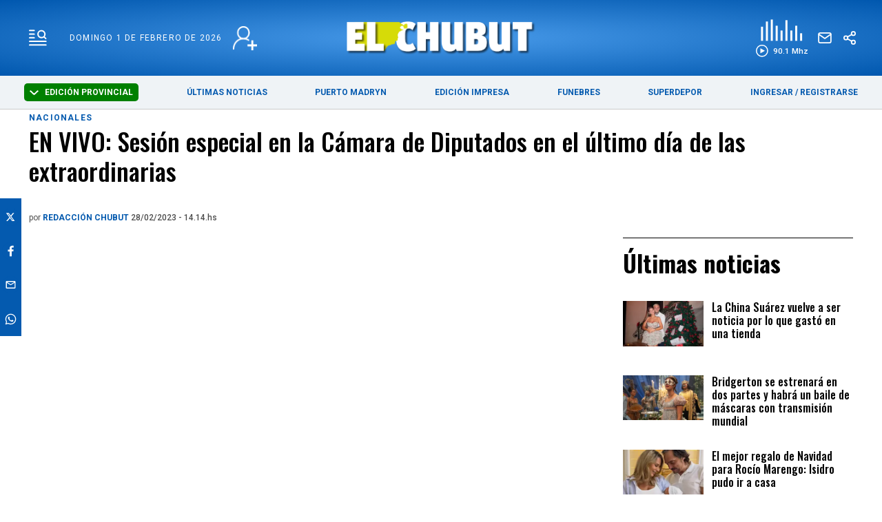

--- FILE ---
content_type: text/html; charset=utf-8
request_url: https://www.google.com/recaptcha/api2/aframe
body_size: 269
content:
<!DOCTYPE HTML><html><head><meta http-equiv="content-type" content="text/html; charset=UTF-8"></head><body><script nonce="jSBd1-yjYQKfZNzr7zgVrA">/** Anti-fraud and anti-abuse applications only. See google.com/recaptcha */ try{var clients={'sodar':'https://pagead2.googlesyndication.com/pagead/sodar?'};window.addEventListener("message",function(a){try{if(a.source===window.parent){var b=JSON.parse(a.data);var c=clients[b['id']];if(c){var d=document.createElement('img');d.src=c+b['params']+'&rc='+(localStorage.getItem("rc::a")?sessionStorage.getItem("rc::b"):"");window.document.body.appendChild(d);sessionStorage.setItem("rc::e",parseInt(sessionStorage.getItem("rc::e")||0)+1);localStorage.setItem("rc::h",'1769953865723');}}}catch(b){}});window.parent.postMessage("_grecaptcha_ready", "*");}catch(b){}</script></body></html>